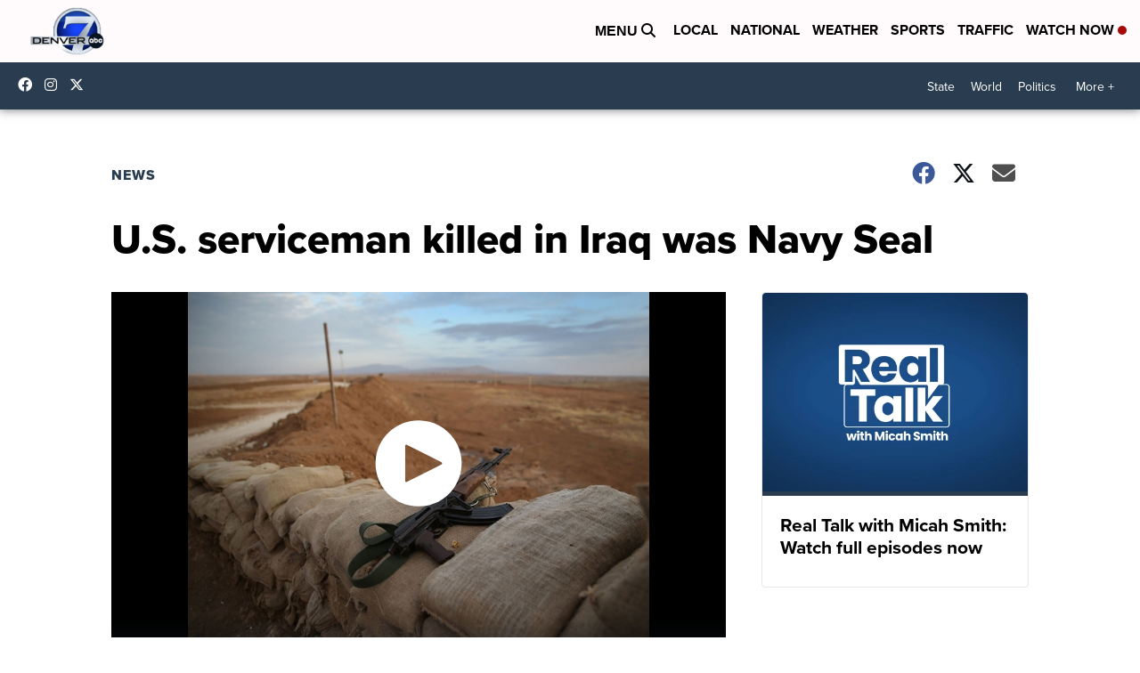

--- FILE ---
content_type: application/javascript; charset=utf-8
request_url: https://fundingchoicesmessages.google.com/f/AGSKWxW0M29JmoEeRUOk1bVxArxiYw_2ZNqbkBlPH6_P5Tl3Ep5ZbjNKWR0GO-SMvfx1G8G-LM22Wzowtvdc0h72j-t9C1aNkdzOsb7xa89pqzHSX5rqn00Q0KTmbnQXfLdWqyrCsbljdLsMla_m1kHgfrRP1yhvq0MkrFEFxwK2l-tT0SJN8wX4Tihj73TS/_/adhost./adserver-/ad_square./railsad./adstream.
body_size: -1290
content:
window['4a676728-be6f-447d-9726-e69d8c913410'] = true;